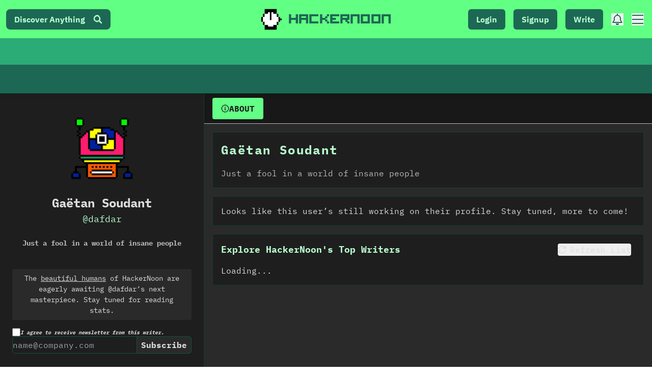

--- FILE ---
content_type: text/html; charset=UTF-8
request_url: https://geolocation-db.com/json/
body_size: 68
content:
{"country_code":"US","country_name":"United States","city":null,"postal":null,"latitude":37.751,"longitude":-97.822,"IPv4":"3.140.246.67","state":null}